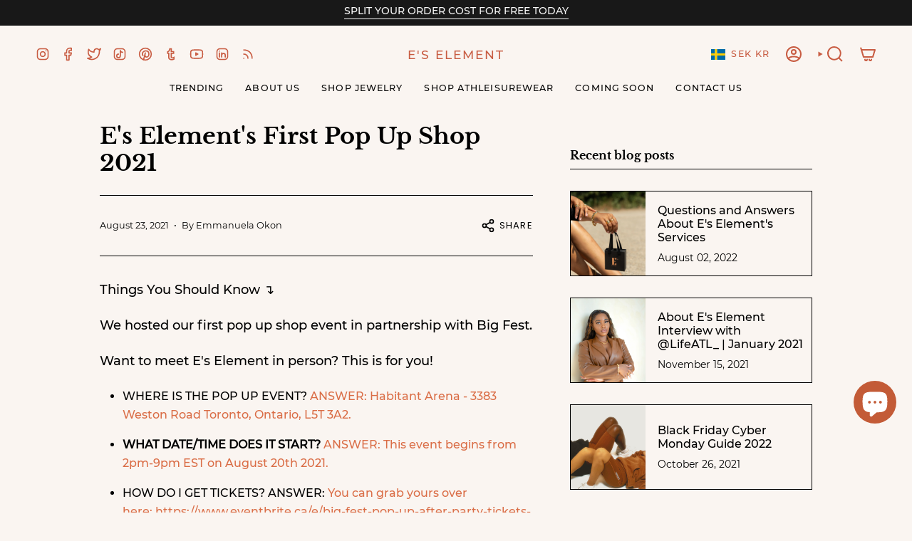

--- FILE ---
content_type: text/css
request_url: https://ellaelement.shop/cdn/shop/t/75/assets/font-settings.css?v=19897229649296421211698073093
body_size: 274
content:
@font-face{font-family:Libre Baskerville;font-weight:700;font-style:normal;font-display:swap;src:url(//ellaelement.shop/cdn/fonts/libre_baskerville/librebaskerville_n7.aacec9598b2555aad3e9091d97a21a25847c624a.woff2?h1=ZWxsYWVsZW1lbnQuc2hvcA&h2=ZWxsYWVsZW1lbnQuYWNjb3VudC5teXNob3BpZnkuY29t&h3=YWNjb3VudC5lbGxhZWxlbWVudC5zaG9w&hmac=302f2ef7cb0636623e804c9581f5e222c2c1f87b2c2402092dc634de3d01623a) format("woff2"),url(//ellaelement.shop/cdn/fonts/libre_baskerville/librebaskerville_n7.55f9d4ea4fcfce063a8b3d8bf49cc219125f8ea3.woff?h1=ZWxsYWVsZW1lbnQuc2hvcA&h2=ZWxsYWVsZW1lbnQuYWNjb3VudC5teXNob3BpZnkuY29t&h3=YWNjb3VudC5lbGxhZWxlbWVudC5zaG9w&hmac=c88c003bfa15f57c374c7d8ebe712420764bfcf5afb4427e1b96c36ee511a67a) format("woff")}@font-face{font-family:Montserrat;font-weight:400;font-style:normal;font-display:swap;src:url(//ellaelement.shop/cdn/fonts/montserrat/montserrat_n4.1d581f6d4bf1a97f4cbc0b88b933bc136d38d178.woff2?h1=ZWxsYWVsZW1lbnQuc2hvcA&h2=ZWxsYWVsZW1lbnQuYWNjb3VudC5teXNob3BpZnkuY29t&h3=YWNjb3VudC5lbGxhZWxlbWVudC5zaG9w&hmac=d52be0852f99480ae2ccf2f1669a1d99c114d50fef46f4809169ff776bf5a0f1) format("woff2"),url(//ellaelement.shop/cdn/fonts/montserrat/montserrat_n4.cfce41a967758ce5a9b7d48daeb5b028fd977a9b.woff?h1=ZWxsYWVsZW1lbnQuc2hvcA&h2=ZWxsYWVsZW1lbnQuYWNjb3VudC5teXNob3BpZnkuY29t&h3=YWNjb3VudC5lbGxhZWxlbWVudC5zaG9w&hmac=71b7b36f75aa5583c83a799e3f48ab76fe9bf5894bee377ff299c08da1fba733) format("woff")}@font-face{font-family:Poppins;font-weight:400;font-style:normal;font-display:swap;src:url(//ellaelement.shop/cdn/fonts/poppins/poppins_n4.934accbf9f5987aa89334210e6c1e9151f37d3b6.woff2?h1=ZWxsYWVsZW1lbnQuc2hvcA&h2=ZWxsYWVsZW1lbnQuYWNjb3VudC5teXNob3BpZnkuY29t&h3=YWNjb3VudC5lbGxhZWxlbWVudC5zaG9w&hmac=ddc46067f91c9e6883c212d85a06217b04139173c69a415c28aadbf610c5929f) format("woff2"),url(//ellaelement.shop/cdn/fonts/poppins/poppins_n4.ee28d4489eaf5de9cf6e17e696991b5e9148c716.woff?h1=ZWxsYWVsZW1lbnQuc2hvcA&h2=ZWxsYWVsZW1lbnQuYWNjb3VudC5teXNob3BpZnkuY29t&h3=YWNjb3VudC5lbGxhZWxlbWVudC5zaG9w&hmac=9f058397588c43a4315779f25d424c2b8a2e74fefecc2c1b0460a45932c05d81) format("woff")}@font-face{font-family:Montserrat;font-weight:500;font-style:normal;font-display:swap;src:url(//ellaelement.shop/cdn/fonts/montserrat/montserrat_n5.e72d00d31ae5399d260a80ec70322c62c1819762.woff2?h1=ZWxsYWVsZW1lbnQuc2hvcA&h2=ZWxsYWVsZW1lbnQuYWNjb3VudC5teXNob3BpZnkuY29t&h3=YWNjb3VudC5lbGxhZWxlbWVudC5zaG9w&hmac=787d7421eeb3abc87e4ae1fb16e2db46827f5c0092958455ef46be1b16240da0) format("woff2"),url(//ellaelement.shop/cdn/fonts/montserrat/montserrat_n5.18a018b6c83e89030c5d70a6d4c02c969f228500.woff?h1=ZWxsYWVsZW1lbnQuc2hvcA&h2=ZWxsYWVsZW1lbnQuYWNjb3VudC5teXNob3BpZnkuY29t&h3=YWNjb3VudC5lbGxhZWxlbWVudC5zaG9w&hmac=f3cc54224b1ff6ffe0e597135ea28c587fc0c3f522e6803ec0bac6d0f706fd66) format("woff")}@font-face{font-family:Montserrat;font-weight:400;font-style:italic;font-display:swap;src:url(//ellaelement.shop/cdn/fonts/montserrat/montserrat_i4.ae02483b3d5e8777d0d4a4ccf396482c364d8955.woff2?h1=ZWxsYWVsZW1lbnQuc2hvcA&h2=ZWxsYWVsZW1lbnQuYWNjb3VudC5teXNob3BpZnkuY29t&h3=YWNjb3VudC5lbGxhZWxlbWVudC5zaG9w&hmac=3db22aaab5d0bb1f87b7796aff2ba2889c4899e40a19e00ff6da354273aa4d4f) format("woff2"),url(//ellaelement.shop/cdn/fonts/montserrat/montserrat_i4.ba28d1a04ec09448de486d83c63235903dfc0af8.woff?h1=ZWxsYWVsZW1lbnQuc2hvcA&h2=ZWxsYWVsZW1lbnQuYWNjb3VudC5teXNob3BpZnkuY29t&h3=YWNjb3VudC5lbGxhZWxlbWVudC5zaG9w&hmac=f9126227bd9600bd648a59de1597cc8e34eefbfe0b69389bc05a33626051774d) format("woff")}@font-face{font-family:Montserrat;font-weight:500;font-style:italic;font-display:swap;src:url(//ellaelement.shop/cdn/fonts/montserrat/montserrat_i5.3a4750a300f30824a43384268712b76e0a04be8c.woff2?h1=ZWxsYWVsZW1lbnQuc2hvcA&h2=ZWxsYWVsZW1lbnQuYWNjb3VudC5teXNob3BpZnkuY29t&h3=YWNjb3VudC5lbGxhZWxlbWVudC5zaG9w&hmac=b822b111d89c5ad82c7fd430c698e6665fda8a6dbdb7d9bf376df6edeef978c0) format("woff2"),url(//ellaelement.shop/cdn/fonts/montserrat/montserrat_i5.3c586d8884de1ac5627138711567f5b454adbef8.woff?h1=ZWxsYWVsZW1lbnQuc2hvcA&h2=ZWxsYWVsZW1lbnQuYWNjb3VudC5teXNob3BpZnkuY29t&h3=YWNjb3VudC5lbGxhZWxlbWVudC5zaG9w&hmac=1a9dc53b217ef001f7d634638a70c2b9ee0ade3d391f4db457dee9ca8aeea605) format("woff")}
/*# sourceMappingURL=/cdn/shop/t/75/assets/font-settings.css.map?v=19897229649296421211698073093 */
